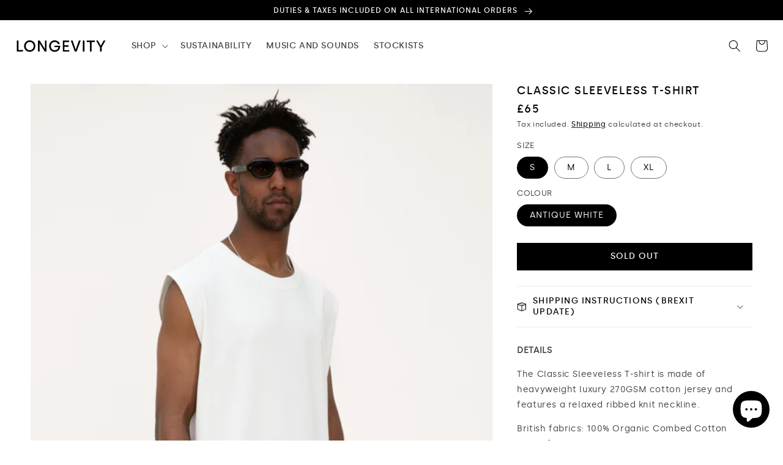

--- FILE ---
content_type: text/javascript
request_url: https://longevity-london.com/cdn/shop/t/26/assets/menu-as-dropdown.js?v=81237484032339623151689528783
body_size: -251
content:
function footerMenuAsDropdown(){let menuHeading=document.querySelectorAll(".footer-block--menu .footer-block__heading"),menuContent=document.querySelectorAll(".footer-block__details-content");const chevronDown='<svg class="footer-menu-chevron-down" aria-hidden="true" focusable="false" role="presentation" class="icon icon-caret" viewBox="0 0 10 6"><path fill-rule="evenodd" clip-rule="evenodd" d="M9.354.646a.5.5 0 00-.708 0L5 4.293 1.354.646a.5.5 0 00-.708.708l4 4a.5.5 0 00.708 0l4-4a.5.5 0 000-.708z" fill="currentColor"></path></svg>';menuContent?.forEach(c=>c.style.display="none"),menuHeading?.forEach(el=>{el.innerHTML+=chevronDown,el.style.cursor+="pointer",el.addEventListener("click",function(e){let isChevronRotated;const chevron=el.querySelector(".footer-menu-chevron-down");let contents=el.nextElementSibling;contents.style.display==="block"?(contents.style.display="none",chevron.style.transform="rotate(0deg)"):(chevron.style.transform="rotate(180deg)",contents.style.display="block")})})}window.innerWidth<750&&footerMenuAsDropdown();
//# sourceMappingURL=/cdn/shop/t/26/assets/menu-as-dropdown.js.map?v=81237484032339623151689528783
